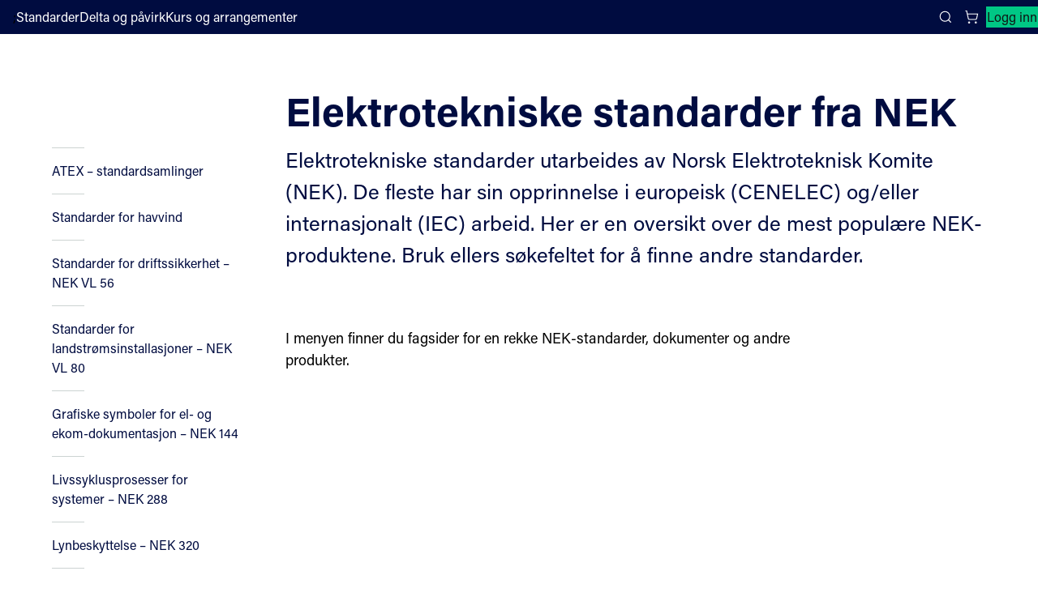

--- FILE ---
content_type: text/css
request_url: https://standard.no/Styles/datepicker/datepickerstyle.css
body_size: 10137
content:
.datepicker--cell-year.-other-decade-, .datepicker--cell-day.-other-month- {
  color: #666; }
  .datepicker--cell-year.-other-decade-:hover, .datepicker--cell-day.-other-month-:hover {
    color: #4d4d4d; }
  .-disabled-.-focus-.datepicker--cell-year.-other-decade-, .-disabled-.-focus-.datepicker--cell-day.-other-month- {
    color: #666; }
  .-selected-.datepicker--cell-year.-other-decade-, .-selected-.datepicker--cell-day.-other-month- {
    color: #fff;
    background: #001a8d; }
    .-selected-.-focus-.datepicker--cell-year.-other-decade-, .-selected-.-focus-.datepicker--cell-day.-other-month- {
      background: #001673; }
  .-in-range-.datepicker--cell-year.-other-decade-, .-in-range-.datepicker--cell-day.-other-month- {
    background-color: #a6b7ff;
    color: #545454; }
    .-in-range-.-focus-.datepicker--cell-year.-other-decade-, .-in-range-.-focus-.datepicker--cell-day.-other-month- {
      background-color: rgba(166, 183, 255, 0.2); }
  .datepicker--cell-year.-other-decade-:empty, .datepicker--cell-day.-other-month-:empty {
    background: none;
    border: none; }

/* -------------------------------------------------
    Datepicker
   ------------------------------------------------- */
.datepickers-container {
  position: absolute;
  left: 0;
  top: 0; }
  @media print {
    .datepickers-container {
      display: none; } }
.datepicker {
  background: #fff;
  border: 1px solid #dbdbdb;
  box-shadow: 0 5px 20px rgba(0, 0, 0, 0.2);
  box-sizing: content-box;
  font-family: Inherit, sans-serif;
  font-size: 16px;
  color: black;
  width: 300px;
  position: absolute;
  left: -100000px;
  opacity: 0;
  transition: opacity 0.3s ease, transform 0.3s ease, left 0s 0.3s;
  z-index: 100; }
  .datepicker.-from-top- {
    transform: translateY(-8px); }
  .datepicker.-from-right- {
    transform: translateX(8px); }
  .datepicker.-from-bottom- {
    transform: translateY(8px); }
  .datepicker.-from-left- {
    transform: translateX(-8px); }
  .datepicker.active {
    opacity: 1;
    transform: translate(0);
    transition: opacity 0.3s ease, transform 0.3s ease, left 0s 0s; }

.datepicker-inline .datepicker {
  border-color: #d7d7d7;
  box-shadow: none;
  position: static;
  left: auto;
  right: auto;
  opacity: 1;
  transform: none; }

.datepicker-inline .datepicker--pointer {
  display: none; }

.datepicker--content {
  box-sizing: content-box;
  padding: 10px; }
  .-only-timepicker- .datepicker--content {
    display: none; }

.datepicker--pointer {
  position: absolute;
  background: #fff;
  border-top: 1px solid #dbdbdb;
  border-right: 1px solid #dbdbdb;
  width: 10px;
  height: 10px;
  z-index: -1; }
  .-top-left- .datepicker--pointer, .-top-center- .datepicker--pointer, .-top-right- .datepicker--pointer {
    top: calc(100% - 4px);
    transform: rotate(135deg); }
  .-right-top- .datepicker--pointer, .-right-center- .datepicker--pointer, .-right-bottom- .datepicker--pointer {
    right: calc(100% - 4px);
    transform: rotate(225deg); }
  .-bottom-left- .datepicker--pointer, .-bottom-center- .datepicker--pointer, .-bottom-right- .datepicker--pointer {
    bottom: calc(100% - 4px);
    transform: rotate(315deg); }
  .-left-top- .datepicker--pointer, .-left-center- .datepicker--pointer, .-left-bottom- .datepicker--pointer {
    left: calc(100% - 4px);
    transform: rotate(45deg); }
  .-top-left- .datepicker--pointer, .-bottom-left- .datepicker--pointer {
    left: 10px; }
  .-top-right- .datepicker--pointer, .-bottom-right- .datepicker--pointer {
    right: 10px; }
  .-top-center- .datepicker--pointer, .-bottom-center- .datepicker--pointer {
    left: calc(50% - 10px / 2); }
  .-left-top- .datepicker--pointer, .-right-top- .datepicker--pointer {
    top: 10px; }
  .-left-bottom- .datepicker--pointer, .-right-bottom- .datepicker--pointer {
    bottom: 10px; }
  .-left-center- .datepicker--pointer, .-right-center- .datepicker--pointer {
    top: calc(50% - 10px / 2); }

.datepicker--body {
  display: none; }
  .datepicker--body.active {
    display: block; }

.datepicker--cell-year.-other-decade-, .datepicker--cell-day.-other-month- {
  color: #666; }
  .datepicker--cell-year.-other-decade-:hover, .datepicker--cell-day.-other-month-:hover {
    color: #4d4d4d; }
  .-disabled-.-focus-.datepicker--cell-year.-other-decade-, .-disabled-.-focus-.datepicker--cell-day.-other-month- {
    color: #666; }
  .-selected-.datepicker--cell-year.-other-decade-, .-selected-.datepicker--cell-day.-other-month- {
    color: #fff;
    background: #001a8d; }
    .-selected-.-focus-.datepicker--cell-year.-other-decade-, .-selected-.-focus-.datepicker--cell-day.-other-month- {
      background: #001673; }
  .-in-range-.datepicker--cell-year.-other-decade-, .-in-range-.datepicker--cell-day.-other-month- {
    background-color: #a6b7ff;
    color: #545454; }
    .-in-range-.-focus-.datepicker--cell-year.-other-decade-, .-in-range-.-focus-.datepicker--cell-day.-other-month- {
      background-color: rgba(166, 183, 255, 0.2); }
  .datepicker--cell-year.-other-decade-:empty, .datepicker--cell-day.-other-month-:empty {
    background: none;
    border: none; }

/* -------------------------------------------------
    Navigation
   ------------------------------------------------- */
.datepicker--nav {
  display: flex;
  justify-content: space-between;
  border-bottom: 1px solid #efefef;
  min-height: 32px;
  padding: 10px; }
  .-only-timepicker- .datepicker--nav {
    display: none; }

.datepicker--nav-title,
.datepicker--nav-action {
  display: flex;
  cursor: pointer;
  align-items: center;
  justify-content: center; }

.datepicker--nav-action {
  width: 40px;
  border-radius: 4px;
  user-select: none; }
  .datepicker--nav-action:hover {
    background: #d9e0ff; }
  .datepicker--nav-action.-disabled- {
    visibility: hidden; }
  .datepicker--nav-action svg {
    width: 32px;
    height: 32px; }
  .datepicker--nav-action path {
    fill: none;
    stroke: #000c40;
    stroke-width: 2px; }

.datepicker--nav-title {
  border-radius: 4px;
  padding: 0 8px; }
  .datepicker--nav-title i {
    font-style: normal;
    color: #000c40;
    margin-left: 5px; }
  .datepicker--nav-title:hover {
    background: #d9e0ff; }
  .datepicker--nav-title.-disabled- {
    cursor: default;
    background: none; }

.datepicker--buttons {
  display: flex;
  padding: 10px;
  border-top: 1px solid #efefef; }

.datepicker--button {
  color: #000c40;
  cursor: pointer;
  border-radius: 4px;
  flex: 1;
  display: inline-flex;
  justify-content: center;
  align-items: center;
  height: 32px; }
  .datepicker--button:hover {
    color: black;
    background: #d9e0ff; }

.datepicker--cell-year.-other-decade-, .datepicker--cell-day.-other-month- {
  color: #666; }
  .datepicker--cell-year.-other-decade-:hover, .datepicker--cell-day.-other-month-:hover {
    color: #4d4d4d; }
  .-disabled-.-focus-.datepicker--cell-year.-other-decade-, .-disabled-.-focus-.datepicker--cell-day.-other-month- {
    color: #666; }
  .-selected-.datepicker--cell-year.-other-decade-, .-selected-.datepicker--cell-day.-other-month- {
    color: #fff;
    background: #001a8d; }
    .-selected-.-focus-.datepicker--cell-year.-other-decade-, .-selected-.-focus-.datepicker--cell-day.-other-month- {
      background: #001673; }
  .-in-range-.datepicker--cell-year.-other-decade-, .-in-range-.datepicker--cell-day.-other-month- {
    background-color: #a6b7ff;
    color: #545454; }
    .-in-range-.-focus-.datepicker--cell-year.-other-decade-, .-in-range-.-focus-.datepicker--cell-day.-other-month- {
      background-color: rgba(166, 183, 255, 0.2); }
  .datepicker--cell-year.-other-decade-:empty, .datepicker--cell-day.-other-month-:empty {
    background: none;
    border: none; }

/* -------------------------------------------------
    Datepicker cells
   ------------------------------------------------- */
.datepicker--cells {
  display: flex;
  flex-wrap: wrap; }

.datepicker--cell {
  border-radius: 4px;
  box-sizing: border-box;
  cursor: pointer;
  display: flex;
  position: relative;
  align-items: center;
  justify-content: center;
  height: 40px;
  z-index: 1; }
  .datepicker--cell.-focus- {
    background: #d9e0ff;
    border: 2px solid #000c40; }
  .datepicker--cell.-current- {
    color: #000c40;
    font-weight: bold; }
    .datepicker--cell.-current-.-focus- {
      color: black; }
    .datepicker--cell.-current-.-in-range- {
      color: #000c40; }
  .datepicker--cell.-in-range- {
    background: #a6b7ff;
    color: black;
    border-radius: 0; }
    .datepicker--cell.-in-range-.-focus- {
      background-color: rgba(166, 183, 255, 0.2); }
  .datepicker--cell.-disabled- {
    cursor: default;
    color: #ddd; }
    .datepicker--cell.-disabled-.-focus- {
      color: #ddd; }
    .datepicker--cell.-disabled-.-in-range- {
      color: #d0d0d0; }
    .datepicker--cell.-disabled-.-current-.-focus- {
      color: #ddd; }
  .datepicker--cell.-range-from- {
    border: 2px solid #000c40;
    background-color: #a6b7ff;
    border-radius: 4px 0 0 4px; }
  .datepicker--cell.-range-to- {
    border: 2px solid #000c40;
    background-color: #a6b7ff;
    border-radius: 0 4px 4px 0; }
  .datepicker--cell.-range-from-.-range-to- {
    border-radius: 4px; }
  .datepicker--cell.-selected- {
    color: #fff;
    border: none;
    background: #000c40; }
    .datepicker--cell.-selected-.-current- {
      color: #fff;
      background: #000c40; }
    .datepicker--cell.-selected-.-focus- {
      background: #0029d9; }
  .datepicker--cell:empty {
    cursor: default; }

.datepicker--days-names {
  display: flex;
  flex-wrap: wrap;
  margin: 8px 0 3px; }

.datepicker--day-name {
  color: #666;
  display: flex;
  align-items: center;
  justify-content: center;
  flex: 1;
  text-align: center;
  text-transform: uppercase;
  font-size: .8em; }

.datepicker--cell-day {
  width: 14.2857142857%; }

.datepicker--cells-months {
  height: 170px; }

.datepicker--cell-month {
  width: 33.33%;
  height: 25%; }

.datepicker--years {
  height: 170px; }

.datepicker--cells-years {
  height: 170px; }

.datepicker--cell-year {
  width: 25%;
  height: 33.33%; }


--- FILE ---
content_type: text/javascript
request_url: https://standard.no/Scripts/functions.js
body_size: 5059
content:
/*******************************************************
check if js on
*******************************************************/

$('body').addClass('js');





/*******************************************************
check if touchscreen
*******************************************************/

$(window).on('touchstart', function () {
    $('body').addClass('touchscreen');
});





/*******************************************************
disable focus styles when not using keyboard
*******************************************************/

$('a, button').on('mouseup touchend', function () {
	$(this).blur();
});





/*******************************************************
check if in epi edit mode
*******************************************************/

if ($('.epi-editContainer').length) {
    $('body').addClass('epiEditMode');
}





/*******************************************************
close container. generic function
********************************************************/

$('._jsCloseContainer').on('click', function () {
    $(this).closest('.open').removeClass('open');
});





/*******************************************************
table: check overflow
*******************************************************/

function checkTableOverflow() {
    $('table:visible').each(function () {
        if ($(this).width() > $(this).parent().width()) {
            $(this).addClass('overflows');
        }
    });
}

// used on load.
// needs rerun for tables not visible on load, such as in expansions.

$(window).on('load', function () {
    checkTableOverflow();
});





/*******************************************************
table: check if scrolled to end
*******************************************************/

$('table').on('scroll', function () {
    var totalWidth = $(this).find('tr').width();
    var scrollDistance = $(this).width() + $(this).scrollLeft();
    if (totalWidth <= scrollDistance) {
        $(this).addClass('scrollEnd');
    }
    else {
        $(this).removeClass('scrollEnd');
    }
});





/*******************************************************
table: check left menu collision (article template)
*******************************************************/

$(window).on('load', function () {
    // check if subMenu is present
    if ($('.subMenu').length) {
        var subMenuBottom = $('.subMenu').offset().top + $('.subMenu').outerHeight();
    }
    $('table').each(function () {
        // check if table is next to subMenu
        if ($(this).offset().top < subMenuBottom) {
            $(this).addClass('menuCollide');
        }
    });
    checkTableOverflow();
});





/*******************************************************
main menu, search
*******************************************************/

// menuExpand (mobile)

$('.menuExpand').on('click', function () {
    $('.pageHeader').removeClass('search_open');
    $('.pageHeader').toggleClass('menu_open');
});

// searchExpand (mobile)

$('.searchExpand').on('click', function () {
    $('.pageHeader').removeClass('menu_open');
    $('.pageHeader').toggleClass('search_open');
});





/*******************************************************
login menu
*******************************************************/

$('.loginButton, .login .name').on('click', function () {
    var targetID = $(this).attr('aria-controls');
    var target = $('#' + targetID);
    if ($(this).hasClass('open')) {
        $(this).removeClass('open').attr('aria-expanded', false);
        target.removeClass('open');
    }
    else {
        $(this).addClass('open').attr('aria-expanded', true);
        target.addClass('open').attr('tabindex', '-1').focus();
    }
});

// close if click outside

$(window).on('click', function (event) {
    // if not clicking on actual element..
    if (!$(event.target).closest('.login').length) {
        $('.login').find('.open').removeClass('open');
        $('.loginButton, .login .name').attr('aria-expanded', false);
    }
});

// close on escape

$(document).keyup(function(e) {
	if (e.keyCode == 27) {
        $('.login').find('.open').removeClass('open');
	}
});






/*******************************************************
TEMP demo login
*******************************************************/

$('.loginOptions .endActions button').on('click', function () {
    $('.notLoggedIn').prop('hidden', true);
    $('.loggedIn').prop('hidden', false);
    $('.login .name, .loggedInMenu').addClass('open');
});





/*******************************************************
subMenu expansion mobile
*******************************************************/

$('.subMenu button').on('click', function () {
    $(this).next('ul').toggleClass('open');
    $(this).toggleClass('open');
});





/*******************************************************
jsToggle
*******************************************************/

$('._jsToggle').on('click', function() {
	$(this).closest('.item').prop('hidden', true);
	$(this).closest('.item').siblings('.item').prop('hidden', false).attr('tabindex', '-1').focus();
});


